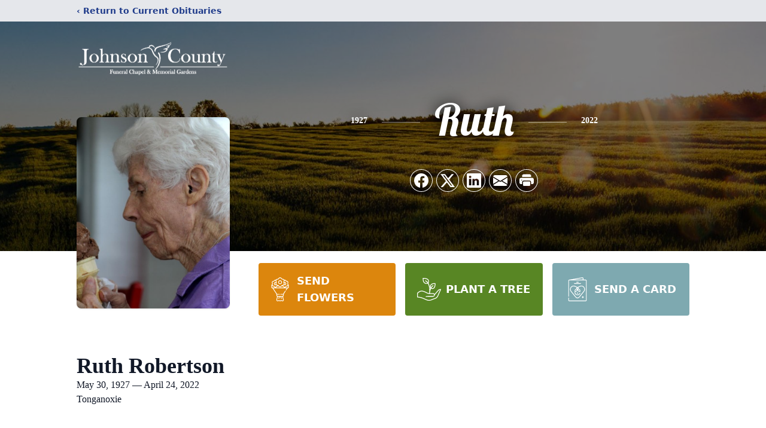

--- FILE ---
content_type: text/html; charset=utf-8
request_url: https://www.google.com/recaptcha/enterprise/anchor?ar=1&k=6LeWd5sjAAAAAFJatv8ODKJpPAlousIsijCpqbbz&co=aHR0cHM6Ly93d3cuam9obnNvbmNvdW50eWNoYXBlbC5jb206NDQz&hl=en&type=image&v=PoyoqOPhxBO7pBk68S4YbpHZ&theme=light&size=invisible&badge=bottomright&anchor-ms=20000&execute-ms=30000&cb=a18bttlirh6q
body_size: 48651
content:
<!DOCTYPE HTML><html dir="ltr" lang="en"><head><meta http-equiv="Content-Type" content="text/html; charset=UTF-8">
<meta http-equiv="X-UA-Compatible" content="IE=edge">
<title>reCAPTCHA</title>
<style type="text/css">
/* cyrillic-ext */
@font-face {
  font-family: 'Roboto';
  font-style: normal;
  font-weight: 400;
  font-stretch: 100%;
  src: url(//fonts.gstatic.com/s/roboto/v48/KFO7CnqEu92Fr1ME7kSn66aGLdTylUAMa3GUBHMdazTgWw.woff2) format('woff2');
  unicode-range: U+0460-052F, U+1C80-1C8A, U+20B4, U+2DE0-2DFF, U+A640-A69F, U+FE2E-FE2F;
}
/* cyrillic */
@font-face {
  font-family: 'Roboto';
  font-style: normal;
  font-weight: 400;
  font-stretch: 100%;
  src: url(//fonts.gstatic.com/s/roboto/v48/KFO7CnqEu92Fr1ME7kSn66aGLdTylUAMa3iUBHMdazTgWw.woff2) format('woff2');
  unicode-range: U+0301, U+0400-045F, U+0490-0491, U+04B0-04B1, U+2116;
}
/* greek-ext */
@font-face {
  font-family: 'Roboto';
  font-style: normal;
  font-weight: 400;
  font-stretch: 100%;
  src: url(//fonts.gstatic.com/s/roboto/v48/KFO7CnqEu92Fr1ME7kSn66aGLdTylUAMa3CUBHMdazTgWw.woff2) format('woff2');
  unicode-range: U+1F00-1FFF;
}
/* greek */
@font-face {
  font-family: 'Roboto';
  font-style: normal;
  font-weight: 400;
  font-stretch: 100%;
  src: url(//fonts.gstatic.com/s/roboto/v48/KFO7CnqEu92Fr1ME7kSn66aGLdTylUAMa3-UBHMdazTgWw.woff2) format('woff2');
  unicode-range: U+0370-0377, U+037A-037F, U+0384-038A, U+038C, U+038E-03A1, U+03A3-03FF;
}
/* math */
@font-face {
  font-family: 'Roboto';
  font-style: normal;
  font-weight: 400;
  font-stretch: 100%;
  src: url(//fonts.gstatic.com/s/roboto/v48/KFO7CnqEu92Fr1ME7kSn66aGLdTylUAMawCUBHMdazTgWw.woff2) format('woff2');
  unicode-range: U+0302-0303, U+0305, U+0307-0308, U+0310, U+0312, U+0315, U+031A, U+0326-0327, U+032C, U+032F-0330, U+0332-0333, U+0338, U+033A, U+0346, U+034D, U+0391-03A1, U+03A3-03A9, U+03B1-03C9, U+03D1, U+03D5-03D6, U+03F0-03F1, U+03F4-03F5, U+2016-2017, U+2034-2038, U+203C, U+2040, U+2043, U+2047, U+2050, U+2057, U+205F, U+2070-2071, U+2074-208E, U+2090-209C, U+20D0-20DC, U+20E1, U+20E5-20EF, U+2100-2112, U+2114-2115, U+2117-2121, U+2123-214F, U+2190, U+2192, U+2194-21AE, U+21B0-21E5, U+21F1-21F2, U+21F4-2211, U+2213-2214, U+2216-22FF, U+2308-230B, U+2310, U+2319, U+231C-2321, U+2336-237A, U+237C, U+2395, U+239B-23B7, U+23D0, U+23DC-23E1, U+2474-2475, U+25AF, U+25B3, U+25B7, U+25BD, U+25C1, U+25CA, U+25CC, U+25FB, U+266D-266F, U+27C0-27FF, U+2900-2AFF, U+2B0E-2B11, U+2B30-2B4C, U+2BFE, U+3030, U+FF5B, U+FF5D, U+1D400-1D7FF, U+1EE00-1EEFF;
}
/* symbols */
@font-face {
  font-family: 'Roboto';
  font-style: normal;
  font-weight: 400;
  font-stretch: 100%;
  src: url(//fonts.gstatic.com/s/roboto/v48/KFO7CnqEu92Fr1ME7kSn66aGLdTylUAMaxKUBHMdazTgWw.woff2) format('woff2');
  unicode-range: U+0001-000C, U+000E-001F, U+007F-009F, U+20DD-20E0, U+20E2-20E4, U+2150-218F, U+2190, U+2192, U+2194-2199, U+21AF, U+21E6-21F0, U+21F3, U+2218-2219, U+2299, U+22C4-22C6, U+2300-243F, U+2440-244A, U+2460-24FF, U+25A0-27BF, U+2800-28FF, U+2921-2922, U+2981, U+29BF, U+29EB, U+2B00-2BFF, U+4DC0-4DFF, U+FFF9-FFFB, U+10140-1018E, U+10190-1019C, U+101A0, U+101D0-101FD, U+102E0-102FB, U+10E60-10E7E, U+1D2C0-1D2D3, U+1D2E0-1D37F, U+1F000-1F0FF, U+1F100-1F1AD, U+1F1E6-1F1FF, U+1F30D-1F30F, U+1F315, U+1F31C, U+1F31E, U+1F320-1F32C, U+1F336, U+1F378, U+1F37D, U+1F382, U+1F393-1F39F, U+1F3A7-1F3A8, U+1F3AC-1F3AF, U+1F3C2, U+1F3C4-1F3C6, U+1F3CA-1F3CE, U+1F3D4-1F3E0, U+1F3ED, U+1F3F1-1F3F3, U+1F3F5-1F3F7, U+1F408, U+1F415, U+1F41F, U+1F426, U+1F43F, U+1F441-1F442, U+1F444, U+1F446-1F449, U+1F44C-1F44E, U+1F453, U+1F46A, U+1F47D, U+1F4A3, U+1F4B0, U+1F4B3, U+1F4B9, U+1F4BB, U+1F4BF, U+1F4C8-1F4CB, U+1F4D6, U+1F4DA, U+1F4DF, U+1F4E3-1F4E6, U+1F4EA-1F4ED, U+1F4F7, U+1F4F9-1F4FB, U+1F4FD-1F4FE, U+1F503, U+1F507-1F50B, U+1F50D, U+1F512-1F513, U+1F53E-1F54A, U+1F54F-1F5FA, U+1F610, U+1F650-1F67F, U+1F687, U+1F68D, U+1F691, U+1F694, U+1F698, U+1F6AD, U+1F6B2, U+1F6B9-1F6BA, U+1F6BC, U+1F6C6-1F6CF, U+1F6D3-1F6D7, U+1F6E0-1F6EA, U+1F6F0-1F6F3, U+1F6F7-1F6FC, U+1F700-1F7FF, U+1F800-1F80B, U+1F810-1F847, U+1F850-1F859, U+1F860-1F887, U+1F890-1F8AD, U+1F8B0-1F8BB, U+1F8C0-1F8C1, U+1F900-1F90B, U+1F93B, U+1F946, U+1F984, U+1F996, U+1F9E9, U+1FA00-1FA6F, U+1FA70-1FA7C, U+1FA80-1FA89, U+1FA8F-1FAC6, U+1FACE-1FADC, U+1FADF-1FAE9, U+1FAF0-1FAF8, U+1FB00-1FBFF;
}
/* vietnamese */
@font-face {
  font-family: 'Roboto';
  font-style: normal;
  font-weight: 400;
  font-stretch: 100%;
  src: url(//fonts.gstatic.com/s/roboto/v48/KFO7CnqEu92Fr1ME7kSn66aGLdTylUAMa3OUBHMdazTgWw.woff2) format('woff2');
  unicode-range: U+0102-0103, U+0110-0111, U+0128-0129, U+0168-0169, U+01A0-01A1, U+01AF-01B0, U+0300-0301, U+0303-0304, U+0308-0309, U+0323, U+0329, U+1EA0-1EF9, U+20AB;
}
/* latin-ext */
@font-face {
  font-family: 'Roboto';
  font-style: normal;
  font-weight: 400;
  font-stretch: 100%;
  src: url(//fonts.gstatic.com/s/roboto/v48/KFO7CnqEu92Fr1ME7kSn66aGLdTylUAMa3KUBHMdazTgWw.woff2) format('woff2');
  unicode-range: U+0100-02BA, U+02BD-02C5, U+02C7-02CC, U+02CE-02D7, U+02DD-02FF, U+0304, U+0308, U+0329, U+1D00-1DBF, U+1E00-1E9F, U+1EF2-1EFF, U+2020, U+20A0-20AB, U+20AD-20C0, U+2113, U+2C60-2C7F, U+A720-A7FF;
}
/* latin */
@font-face {
  font-family: 'Roboto';
  font-style: normal;
  font-weight: 400;
  font-stretch: 100%;
  src: url(//fonts.gstatic.com/s/roboto/v48/KFO7CnqEu92Fr1ME7kSn66aGLdTylUAMa3yUBHMdazQ.woff2) format('woff2');
  unicode-range: U+0000-00FF, U+0131, U+0152-0153, U+02BB-02BC, U+02C6, U+02DA, U+02DC, U+0304, U+0308, U+0329, U+2000-206F, U+20AC, U+2122, U+2191, U+2193, U+2212, U+2215, U+FEFF, U+FFFD;
}
/* cyrillic-ext */
@font-face {
  font-family: 'Roboto';
  font-style: normal;
  font-weight: 500;
  font-stretch: 100%;
  src: url(//fonts.gstatic.com/s/roboto/v48/KFO7CnqEu92Fr1ME7kSn66aGLdTylUAMa3GUBHMdazTgWw.woff2) format('woff2');
  unicode-range: U+0460-052F, U+1C80-1C8A, U+20B4, U+2DE0-2DFF, U+A640-A69F, U+FE2E-FE2F;
}
/* cyrillic */
@font-face {
  font-family: 'Roboto';
  font-style: normal;
  font-weight: 500;
  font-stretch: 100%;
  src: url(//fonts.gstatic.com/s/roboto/v48/KFO7CnqEu92Fr1ME7kSn66aGLdTylUAMa3iUBHMdazTgWw.woff2) format('woff2');
  unicode-range: U+0301, U+0400-045F, U+0490-0491, U+04B0-04B1, U+2116;
}
/* greek-ext */
@font-face {
  font-family: 'Roboto';
  font-style: normal;
  font-weight: 500;
  font-stretch: 100%;
  src: url(//fonts.gstatic.com/s/roboto/v48/KFO7CnqEu92Fr1ME7kSn66aGLdTylUAMa3CUBHMdazTgWw.woff2) format('woff2');
  unicode-range: U+1F00-1FFF;
}
/* greek */
@font-face {
  font-family: 'Roboto';
  font-style: normal;
  font-weight: 500;
  font-stretch: 100%;
  src: url(//fonts.gstatic.com/s/roboto/v48/KFO7CnqEu92Fr1ME7kSn66aGLdTylUAMa3-UBHMdazTgWw.woff2) format('woff2');
  unicode-range: U+0370-0377, U+037A-037F, U+0384-038A, U+038C, U+038E-03A1, U+03A3-03FF;
}
/* math */
@font-face {
  font-family: 'Roboto';
  font-style: normal;
  font-weight: 500;
  font-stretch: 100%;
  src: url(//fonts.gstatic.com/s/roboto/v48/KFO7CnqEu92Fr1ME7kSn66aGLdTylUAMawCUBHMdazTgWw.woff2) format('woff2');
  unicode-range: U+0302-0303, U+0305, U+0307-0308, U+0310, U+0312, U+0315, U+031A, U+0326-0327, U+032C, U+032F-0330, U+0332-0333, U+0338, U+033A, U+0346, U+034D, U+0391-03A1, U+03A3-03A9, U+03B1-03C9, U+03D1, U+03D5-03D6, U+03F0-03F1, U+03F4-03F5, U+2016-2017, U+2034-2038, U+203C, U+2040, U+2043, U+2047, U+2050, U+2057, U+205F, U+2070-2071, U+2074-208E, U+2090-209C, U+20D0-20DC, U+20E1, U+20E5-20EF, U+2100-2112, U+2114-2115, U+2117-2121, U+2123-214F, U+2190, U+2192, U+2194-21AE, U+21B0-21E5, U+21F1-21F2, U+21F4-2211, U+2213-2214, U+2216-22FF, U+2308-230B, U+2310, U+2319, U+231C-2321, U+2336-237A, U+237C, U+2395, U+239B-23B7, U+23D0, U+23DC-23E1, U+2474-2475, U+25AF, U+25B3, U+25B7, U+25BD, U+25C1, U+25CA, U+25CC, U+25FB, U+266D-266F, U+27C0-27FF, U+2900-2AFF, U+2B0E-2B11, U+2B30-2B4C, U+2BFE, U+3030, U+FF5B, U+FF5D, U+1D400-1D7FF, U+1EE00-1EEFF;
}
/* symbols */
@font-face {
  font-family: 'Roboto';
  font-style: normal;
  font-weight: 500;
  font-stretch: 100%;
  src: url(//fonts.gstatic.com/s/roboto/v48/KFO7CnqEu92Fr1ME7kSn66aGLdTylUAMaxKUBHMdazTgWw.woff2) format('woff2');
  unicode-range: U+0001-000C, U+000E-001F, U+007F-009F, U+20DD-20E0, U+20E2-20E4, U+2150-218F, U+2190, U+2192, U+2194-2199, U+21AF, U+21E6-21F0, U+21F3, U+2218-2219, U+2299, U+22C4-22C6, U+2300-243F, U+2440-244A, U+2460-24FF, U+25A0-27BF, U+2800-28FF, U+2921-2922, U+2981, U+29BF, U+29EB, U+2B00-2BFF, U+4DC0-4DFF, U+FFF9-FFFB, U+10140-1018E, U+10190-1019C, U+101A0, U+101D0-101FD, U+102E0-102FB, U+10E60-10E7E, U+1D2C0-1D2D3, U+1D2E0-1D37F, U+1F000-1F0FF, U+1F100-1F1AD, U+1F1E6-1F1FF, U+1F30D-1F30F, U+1F315, U+1F31C, U+1F31E, U+1F320-1F32C, U+1F336, U+1F378, U+1F37D, U+1F382, U+1F393-1F39F, U+1F3A7-1F3A8, U+1F3AC-1F3AF, U+1F3C2, U+1F3C4-1F3C6, U+1F3CA-1F3CE, U+1F3D4-1F3E0, U+1F3ED, U+1F3F1-1F3F3, U+1F3F5-1F3F7, U+1F408, U+1F415, U+1F41F, U+1F426, U+1F43F, U+1F441-1F442, U+1F444, U+1F446-1F449, U+1F44C-1F44E, U+1F453, U+1F46A, U+1F47D, U+1F4A3, U+1F4B0, U+1F4B3, U+1F4B9, U+1F4BB, U+1F4BF, U+1F4C8-1F4CB, U+1F4D6, U+1F4DA, U+1F4DF, U+1F4E3-1F4E6, U+1F4EA-1F4ED, U+1F4F7, U+1F4F9-1F4FB, U+1F4FD-1F4FE, U+1F503, U+1F507-1F50B, U+1F50D, U+1F512-1F513, U+1F53E-1F54A, U+1F54F-1F5FA, U+1F610, U+1F650-1F67F, U+1F687, U+1F68D, U+1F691, U+1F694, U+1F698, U+1F6AD, U+1F6B2, U+1F6B9-1F6BA, U+1F6BC, U+1F6C6-1F6CF, U+1F6D3-1F6D7, U+1F6E0-1F6EA, U+1F6F0-1F6F3, U+1F6F7-1F6FC, U+1F700-1F7FF, U+1F800-1F80B, U+1F810-1F847, U+1F850-1F859, U+1F860-1F887, U+1F890-1F8AD, U+1F8B0-1F8BB, U+1F8C0-1F8C1, U+1F900-1F90B, U+1F93B, U+1F946, U+1F984, U+1F996, U+1F9E9, U+1FA00-1FA6F, U+1FA70-1FA7C, U+1FA80-1FA89, U+1FA8F-1FAC6, U+1FACE-1FADC, U+1FADF-1FAE9, U+1FAF0-1FAF8, U+1FB00-1FBFF;
}
/* vietnamese */
@font-face {
  font-family: 'Roboto';
  font-style: normal;
  font-weight: 500;
  font-stretch: 100%;
  src: url(//fonts.gstatic.com/s/roboto/v48/KFO7CnqEu92Fr1ME7kSn66aGLdTylUAMa3OUBHMdazTgWw.woff2) format('woff2');
  unicode-range: U+0102-0103, U+0110-0111, U+0128-0129, U+0168-0169, U+01A0-01A1, U+01AF-01B0, U+0300-0301, U+0303-0304, U+0308-0309, U+0323, U+0329, U+1EA0-1EF9, U+20AB;
}
/* latin-ext */
@font-face {
  font-family: 'Roboto';
  font-style: normal;
  font-weight: 500;
  font-stretch: 100%;
  src: url(//fonts.gstatic.com/s/roboto/v48/KFO7CnqEu92Fr1ME7kSn66aGLdTylUAMa3KUBHMdazTgWw.woff2) format('woff2');
  unicode-range: U+0100-02BA, U+02BD-02C5, U+02C7-02CC, U+02CE-02D7, U+02DD-02FF, U+0304, U+0308, U+0329, U+1D00-1DBF, U+1E00-1E9F, U+1EF2-1EFF, U+2020, U+20A0-20AB, U+20AD-20C0, U+2113, U+2C60-2C7F, U+A720-A7FF;
}
/* latin */
@font-face {
  font-family: 'Roboto';
  font-style: normal;
  font-weight: 500;
  font-stretch: 100%;
  src: url(//fonts.gstatic.com/s/roboto/v48/KFO7CnqEu92Fr1ME7kSn66aGLdTylUAMa3yUBHMdazQ.woff2) format('woff2');
  unicode-range: U+0000-00FF, U+0131, U+0152-0153, U+02BB-02BC, U+02C6, U+02DA, U+02DC, U+0304, U+0308, U+0329, U+2000-206F, U+20AC, U+2122, U+2191, U+2193, U+2212, U+2215, U+FEFF, U+FFFD;
}
/* cyrillic-ext */
@font-face {
  font-family: 'Roboto';
  font-style: normal;
  font-weight: 900;
  font-stretch: 100%;
  src: url(//fonts.gstatic.com/s/roboto/v48/KFO7CnqEu92Fr1ME7kSn66aGLdTylUAMa3GUBHMdazTgWw.woff2) format('woff2');
  unicode-range: U+0460-052F, U+1C80-1C8A, U+20B4, U+2DE0-2DFF, U+A640-A69F, U+FE2E-FE2F;
}
/* cyrillic */
@font-face {
  font-family: 'Roboto';
  font-style: normal;
  font-weight: 900;
  font-stretch: 100%;
  src: url(//fonts.gstatic.com/s/roboto/v48/KFO7CnqEu92Fr1ME7kSn66aGLdTylUAMa3iUBHMdazTgWw.woff2) format('woff2');
  unicode-range: U+0301, U+0400-045F, U+0490-0491, U+04B0-04B1, U+2116;
}
/* greek-ext */
@font-face {
  font-family: 'Roboto';
  font-style: normal;
  font-weight: 900;
  font-stretch: 100%;
  src: url(//fonts.gstatic.com/s/roboto/v48/KFO7CnqEu92Fr1ME7kSn66aGLdTylUAMa3CUBHMdazTgWw.woff2) format('woff2');
  unicode-range: U+1F00-1FFF;
}
/* greek */
@font-face {
  font-family: 'Roboto';
  font-style: normal;
  font-weight: 900;
  font-stretch: 100%;
  src: url(//fonts.gstatic.com/s/roboto/v48/KFO7CnqEu92Fr1ME7kSn66aGLdTylUAMa3-UBHMdazTgWw.woff2) format('woff2');
  unicode-range: U+0370-0377, U+037A-037F, U+0384-038A, U+038C, U+038E-03A1, U+03A3-03FF;
}
/* math */
@font-face {
  font-family: 'Roboto';
  font-style: normal;
  font-weight: 900;
  font-stretch: 100%;
  src: url(//fonts.gstatic.com/s/roboto/v48/KFO7CnqEu92Fr1ME7kSn66aGLdTylUAMawCUBHMdazTgWw.woff2) format('woff2');
  unicode-range: U+0302-0303, U+0305, U+0307-0308, U+0310, U+0312, U+0315, U+031A, U+0326-0327, U+032C, U+032F-0330, U+0332-0333, U+0338, U+033A, U+0346, U+034D, U+0391-03A1, U+03A3-03A9, U+03B1-03C9, U+03D1, U+03D5-03D6, U+03F0-03F1, U+03F4-03F5, U+2016-2017, U+2034-2038, U+203C, U+2040, U+2043, U+2047, U+2050, U+2057, U+205F, U+2070-2071, U+2074-208E, U+2090-209C, U+20D0-20DC, U+20E1, U+20E5-20EF, U+2100-2112, U+2114-2115, U+2117-2121, U+2123-214F, U+2190, U+2192, U+2194-21AE, U+21B0-21E5, U+21F1-21F2, U+21F4-2211, U+2213-2214, U+2216-22FF, U+2308-230B, U+2310, U+2319, U+231C-2321, U+2336-237A, U+237C, U+2395, U+239B-23B7, U+23D0, U+23DC-23E1, U+2474-2475, U+25AF, U+25B3, U+25B7, U+25BD, U+25C1, U+25CA, U+25CC, U+25FB, U+266D-266F, U+27C0-27FF, U+2900-2AFF, U+2B0E-2B11, U+2B30-2B4C, U+2BFE, U+3030, U+FF5B, U+FF5D, U+1D400-1D7FF, U+1EE00-1EEFF;
}
/* symbols */
@font-face {
  font-family: 'Roboto';
  font-style: normal;
  font-weight: 900;
  font-stretch: 100%;
  src: url(//fonts.gstatic.com/s/roboto/v48/KFO7CnqEu92Fr1ME7kSn66aGLdTylUAMaxKUBHMdazTgWw.woff2) format('woff2');
  unicode-range: U+0001-000C, U+000E-001F, U+007F-009F, U+20DD-20E0, U+20E2-20E4, U+2150-218F, U+2190, U+2192, U+2194-2199, U+21AF, U+21E6-21F0, U+21F3, U+2218-2219, U+2299, U+22C4-22C6, U+2300-243F, U+2440-244A, U+2460-24FF, U+25A0-27BF, U+2800-28FF, U+2921-2922, U+2981, U+29BF, U+29EB, U+2B00-2BFF, U+4DC0-4DFF, U+FFF9-FFFB, U+10140-1018E, U+10190-1019C, U+101A0, U+101D0-101FD, U+102E0-102FB, U+10E60-10E7E, U+1D2C0-1D2D3, U+1D2E0-1D37F, U+1F000-1F0FF, U+1F100-1F1AD, U+1F1E6-1F1FF, U+1F30D-1F30F, U+1F315, U+1F31C, U+1F31E, U+1F320-1F32C, U+1F336, U+1F378, U+1F37D, U+1F382, U+1F393-1F39F, U+1F3A7-1F3A8, U+1F3AC-1F3AF, U+1F3C2, U+1F3C4-1F3C6, U+1F3CA-1F3CE, U+1F3D4-1F3E0, U+1F3ED, U+1F3F1-1F3F3, U+1F3F5-1F3F7, U+1F408, U+1F415, U+1F41F, U+1F426, U+1F43F, U+1F441-1F442, U+1F444, U+1F446-1F449, U+1F44C-1F44E, U+1F453, U+1F46A, U+1F47D, U+1F4A3, U+1F4B0, U+1F4B3, U+1F4B9, U+1F4BB, U+1F4BF, U+1F4C8-1F4CB, U+1F4D6, U+1F4DA, U+1F4DF, U+1F4E3-1F4E6, U+1F4EA-1F4ED, U+1F4F7, U+1F4F9-1F4FB, U+1F4FD-1F4FE, U+1F503, U+1F507-1F50B, U+1F50D, U+1F512-1F513, U+1F53E-1F54A, U+1F54F-1F5FA, U+1F610, U+1F650-1F67F, U+1F687, U+1F68D, U+1F691, U+1F694, U+1F698, U+1F6AD, U+1F6B2, U+1F6B9-1F6BA, U+1F6BC, U+1F6C6-1F6CF, U+1F6D3-1F6D7, U+1F6E0-1F6EA, U+1F6F0-1F6F3, U+1F6F7-1F6FC, U+1F700-1F7FF, U+1F800-1F80B, U+1F810-1F847, U+1F850-1F859, U+1F860-1F887, U+1F890-1F8AD, U+1F8B0-1F8BB, U+1F8C0-1F8C1, U+1F900-1F90B, U+1F93B, U+1F946, U+1F984, U+1F996, U+1F9E9, U+1FA00-1FA6F, U+1FA70-1FA7C, U+1FA80-1FA89, U+1FA8F-1FAC6, U+1FACE-1FADC, U+1FADF-1FAE9, U+1FAF0-1FAF8, U+1FB00-1FBFF;
}
/* vietnamese */
@font-face {
  font-family: 'Roboto';
  font-style: normal;
  font-weight: 900;
  font-stretch: 100%;
  src: url(//fonts.gstatic.com/s/roboto/v48/KFO7CnqEu92Fr1ME7kSn66aGLdTylUAMa3OUBHMdazTgWw.woff2) format('woff2');
  unicode-range: U+0102-0103, U+0110-0111, U+0128-0129, U+0168-0169, U+01A0-01A1, U+01AF-01B0, U+0300-0301, U+0303-0304, U+0308-0309, U+0323, U+0329, U+1EA0-1EF9, U+20AB;
}
/* latin-ext */
@font-face {
  font-family: 'Roboto';
  font-style: normal;
  font-weight: 900;
  font-stretch: 100%;
  src: url(//fonts.gstatic.com/s/roboto/v48/KFO7CnqEu92Fr1ME7kSn66aGLdTylUAMa3KUBHMdazTgWw.woff2) format('woff2');
  unicode-range: U+0100-02BA, U+02BD-02C5, U+02C7-02CC, U+02CE-02D7, U+02DD-02FF, U+0304, U+0308, U+0329, U+1D00-1DBF, U+1E00-1E9F, U+1EF2-1EFF, U+2020, U+20A0-20AB, U+20AD-20C0, U+2113, U+2C60-2C7F, U+A720-A7FF;
}
/* latin */
@font-face {
  font-family: 'Roboto';
  font-style: normal;
  font-weight: 900;
  font-stretch: 100%;
  src: url(//fonts.gstatic.com/s/roboto/v48/KFO7CnqEu92Fr1ME7kSn66aGLdTylUAMa3yUBHMdazQ.woff2) format('woff2');
  unicode-range: U+0000-00FF, U+0131, U+0152-0153, U+02BB-02BC, U+02C6, U+02DA, U+02DC, U+0304, U+0308, U+0329, U+2000-206F, U+20AC, U+2122, U+2191, U+2193, U+2212, U+2215, U+FEFF, U+FFFD;
}

</style>
<link rel="stylesheet" type="text/css" href="https://www.gstatic.com/recaptcha/releases/PoyoqOPhxBO7pBk68S4YbpHZ/styles__ltr.css">
<script nonce="OLLyCzTyIl_90a3NnMo9ng" type="text/javascript">window['__recaptcha_api'] = 'https://www.google.com/recaptcha/enterprise/';</script>
<script type="text/javascript" src="https://www.gstatic.com/recaptcha/releases/PoyoqOPhxBO7pBk68S4YbpHZ/recaptcha__en.js" nonce="OLLyCzTyIl_90a3NnMo9ng">
      
    </script></head>
<body><div id="rc-anchor-alert" class="rc-anchor-alert"></div>
<input type="hidden" id="recaptcha-token" value="[base64]">
<script type="text/javascript" nonce="OLLyCzTyIl_90a3NnMo9ng">
      recaptcha.anchor.Main.init("[\x22ainput\x22,[\x22bgdata\x22,\x22\x22,\[base64]/[base64]/[base64]/[base64]/[base64]/[base64]/KGcoTywyNTMsTy5PKSxVRyhPLEMpKTpnKE8sMjUzLEMpLE8pKSxsKSksTykpfSxieT1mdW5jdGlvbihDLE8sdSxsKXtmb3IobD0odT1SKEMpLDApO08+MDtPLS0pbD1sPDw4fFooQyk7ZyhDLHUsbCl9LFVHPWZ1bmN0aW9uKEMsTyl7Qy5pLmxlbmd0aD4xMDQ/[base64]/[base64]/[base64]/[base64]/[base64]/[base64]/[base64]\\u003d\x22,\[base64]\\u003d\x22,\x22w6HCkmvDgMOpe8K5wqVwwqnDn8KfwrArwp/Cn8KBw6hAw5hRwpjDiMOQw6bCpyLDlyrClcOmfTLCuMKdBMOmwr/ColjDh8K8w5JdfcKIw7EZPMO9a8KrwqoWM8KAw5HDhcOuVBXCnG/DsVUYwrUAan9+JT3DjWPCs8O9FT9Bw6oSwo17w73DpcKkw5k8PMKYw7pOwoAHwrnCmivDu33Ci8K2w6XDv1zCkMOawp7CnT3ChsOjesKoLw7CuSTCkVfDocO2NFRiwpXDqcO6w4tSSANzwp3Dq3fDlMKtZTTCscOYw7DCtsKjwrXCnsKrwokWwrvCrE/Csj3CrXnDicK+OBjDnMK9CsOPXsOgG3FRw4LCnWHDpBMBw77CjMOmwpVvGcK8LyZbHMK8w6AgwqfClsOtJsKXcTZRwr/Du1nDmko4JznDjMOIwrVhw4BcwrvCuGnCucOcccOSwq4BJsOnDMKOw77DpWEdEMODQ2fCtBHDpRYeXMOiw5PDiH8ifMKewr9AGcOcXBjCj8K6IsKnaMOeCyjCkcOpC8OsO0cQaGDDjMKML8KhwrlpA0hSw5UNaMKnw7/DpcOYJsKdwqZVQ0/DokXCmUtdC8KeMcOdw4HDhDvDpsK5EcOACF3CrcODCXkUeDDCvC/CisOgw43DuTbDl3lLw4x6TyI9AlFSacK7wpLDkA/CggjDjsOGw6cOwqpvwp48dcK7YcOMw6V/DQcpfF7DmUQFbsObwoxDwr/ClsONSsKdwqDCo8ORwoPCrMOfPsKJwppqTMOJwrnCtMOwwrDDhMO3w6s2K8K6bsOEw7nDi8KPw5l+wrjDgMO7ei48EzhIw7Z/[base64]/CgcKQHgvCgUHDq8ORNH7CvMK+QTfCusOiXEAWw5/CklDDocOeacKcXx/CscKjw7/DvsKqwrjDpFQhWWZSecK8CFlmwrt9csOiwrd/J35fw5vCqRI1OTB4w7LDnsO/EMOsw7VGw6R2w4Exwo/DnG5pLDRLKhBOHmfCm8O9WyM0CUzDrFTDlgXDjsOuLUNAHGQ3a8KUwoHDnFZuKAA8w7LCvsO+MsORw64UYsOuB0YdBHvCvMKuMTbClTdHc8K4w7fCo8K8DsKOO8OnMQ3Dn8OywofDlA/DoHptecKZwrvDvcOhw75Zw4g5w4vCnkHDnDZtCsOAwofCjcKGCi5heMKOw7ZNwqTDgGrDuMKMZnw/w6sUwrZkZ8KubT45ScOfecK6w5XCihtHwp15wqHDrUwjwowZw7PDr8KLccKlw6LDqhE5w48QDnQdw53DkcKPw5fChcK2dW7DiF3CiMKPfAgdCXzCjcKPOsOwTDtSFjwpGSDDsMO4I30yEk9swojDjhrDjsKzw4t7w6LCt24rwrANwr1KdVvDg8OCNcOTwo/ClsKyR8K8d8K0AA5OEwZNNRhJwpvCqW7CtHYUNx7DtMK6CXfDhcKxVF/CuB8OY8KjcybDhMKkwo/Dt20/X8OQIcO0wrxMwoLChsO5TSwVwqnCu8OJwoUUdTjCkMKLw6YRw73CtsOhEsO4TRZ9wo7CgMO4wrBTwpnCmXvDtTAoLsKywowlM0ocMsK1UcOrwo/DusKpw4XDgsKLw7ZiwrfChsOQIsOvNsObch7CosOEwqJCw6tRw48VQCjCsxvCgQhUOcOpOXjDtsK6KcKqSEbClsOdJMOMcGHDjcORUSvDtDTDnsOEAMKOIS7DncOEUlsmRkVhcMOjFx45w7p5WsK/wr1tw6jCviY7wr/CoMKTw5jDtsK0N8KaegZtJhgFKSfDqsODCkYSIsKVdh7ChMOKw7zDpEQ7w6/CscOWWyhRwrYAbsKhWcKdHTvCp8Khw704S3vCmsO6EcK4wo41wo3Dh07CszDDpwFdw5UYwr/DssOQwpUaalXCksOZw43Dmhl1w7nCocOIWcKfw67DpBPDh8OQwpDCssKzwpTDg8OCw6rDhlbDisOqwr9vfB9EwpbCosOWw4LCiAseGTfCo2RsecK6MsOGw5jDmMKLwodIwqBRM8KEKDbCujvCt27ClcKoKsOzw6BhNcOFQcOgwr/CucOdGcOCYMK3w4jCuGIYKMKsPQjCuxnDkyXDkx93w4NUXmTDncOdw5PDk8OofsORHsKmasOWeMKrJyJ8w5QEBFQrwq/DvcKTAyDCsMK8U8K3w5QYwpUzBsKKwqbDrMOkPcOzCX3CjsK/CVJUFknDuAo/w7MBwqDDr8KcY8KgNMK1wokKwpkWBVtQNyDDmsOOwpXDhMKiRW1lBMO5CQ40w6tMGU1bEcOhUsOpCyjCkBLCoQNEwp/[base64]/wrIDCSgkIMKewqE+w57CrMOQw6d4wpDDnAcTwoTCmj7ClsKDwpFcTG/CrQnDn1DCgjjDjsOQwqV8w6bCpW19I8KaYynDnz1LMTzCtCPDvcOiw4/CqMOvwrXDhjHCsnY+esK3wq3Cp8O4RsKaw5VRwqDDjsKzwpJ6wqE/[base64]/DgMKdwoQvwrTDmkoyRA3Co8Kkw4Iua8KlZmDCtzzDhCIQwoN+ZBZhwow3b8OWElrCoC3CgMK7w4RjwpBlw6LCoUbCrcK3wqhvwrJ3wol1w7oESAfDgcKpwrwwWMK0UcO9w5p8RgUtagUCBsKiw4UTw63DonwtwpfDgRcZXcKwBcKBaMKnUMK/w6wWNcO3w5gTwqPDqSpjwox7FcOywqgvIR94w7g9MkDDoGYcwrhcKMOOw7DDsMKwJUdgwpR1GzXCjC/DkcKzwoVXw70HwojDoErCiMKTwqjCvsOcIisNw5XDuVzCo8OVdxLDr8OtOcKcwpvCiBzCq8O7U8KsI2HDtilWwo/Do8OSfsOSwoXDqcOEw4HDmEorw63CiTkOwoJewrVDwpXCrcOqcG/DrlFEUioQRA9PMsOEwqAvBMOMw79lw6vDj8KKHMOMw6lBHz1ZwrxAPxFKw4ctLcO5AB47wrTDt8KswqsefcOGTsOOw5HCocKTwolyw7HDg8KoLMOhwqPCp2HDgiEfVcKdAUDChyLCtnEgWSzCm8KRwq4Ow6FaUsO/TCzCmMONw6DDncO5YBfDgsO/wrh0wppcFXFqNMKlWyx/w6rCicOuS3YYbGVHLcK3UMOqNAnCqAIdcMKQG8K8QHU5w6jDv8K4Y8O4w5pFeX7DmDpfR2rCu8Omw7DCuX7CmwPDphzCu8KoCk5vUMKAFidVwp1Ew6DCr8K8YMK/GsKkeXxQwojDvm8qYcOJw4LCosOZdcKfw5jDhsKKXHNEe8OrBMO/w7HCuyrDrMKyIHfCrMOMcwvDvsOkcTYzwrpFwoggwoTDj2jDucOiw4kXe8OJNcOAMcKVW8OWQsOcOMKaCcK3wo4Bwo04woEowoBbe8KoRFzCrMK+Vil8bTg0HMOhSMKEPMOywrFkQmbCuknCuVnDksK/w5NAXkvDq8KhwrrDocO5wq/Dq8KOw7FFQcOADzovw4rCjMOkfVbCqVNnNsKbPzDCpcKzwq40SsK+woFCwoPDg8O/OEs4w6zCv8O6CWYxw4fDgQfDi0zDt8OeCsOnDhg+w4PCoQ7DszzCrBRbw6h1GMOywrHDvDNjwqhCwqIpXcO5wrwEGjrDjBTDucKbw4F0AsKQw4tDw4wiwo08w7RYwpFrw5jDg8KXJATCjicpw4hywpXDvl/Dk01/[base64]/Dl8O2SCjCiMOlVXzCnMOTb2EjBcKNEsO3wr/Cm8Oqw63DvmETNljDgsKvwqZowrvDrkbCn8KSw6rDpMO+wqk9wqXDk8KMZH7DjzxaJQfDiBR4w69ZKXPDvQPCo8KoVTzDusKGwqoKLjl7OMOWN8KMw4jDlMKRwqbDokUfUG3CrcOhOcKnwqRYIV7CssKdwqnDkw4sRjTDisOcfsKhwo3ClwliwpNbwqbCkMOcdcOuw6/CqFvCix0Fw6jDrj5mwrvDscK/[base64]/FmMCFD7Dr8OcG1oFwq3Ds0XCmXfDq8K+wr7DucKCSx3CqhDCogVnYV/[base64]/XMOGwrIHbcKwwpQqwoYiw57DhcOHDlIrwqzCt8Obw4U/wrPCpwfDs8KOFmbDpCB0wqDCqMKLw6lkw7dXZMObTwpyIEZHJcKJOMKhwrRteDbClcOxcF3CksOuwoLDtcKVw78gTcK9DMODKcOrKGQww4QNPg3CosKew6gsw5oHTRFVw6fDmyXDh8OLw69dwoJaTsOKPMKhwrQLwqtfwrfDh03Dm8OPbn0ZwrnDl0rCn0rCmAfDv3/DtRHCpsOVwqhXcMODeFZwDcK4f8KcODR7KQDCoXfDoMKIw5vCtSpLwrMzFUc+w4kPw6pawrzCn23Cl0sZw7wBQFzCrcKXw4bDgsKmN01reMK7Gz0GwoNwQcK9csOfWsKGwp5Vw4jCjMKDw7h7w4t7XcKEw6rDo2bDojBFw6TCicOENMK3wrlCJH/CqhXCn8K/[base64]/T8KpwqAPw4XDpUIpZ8KqFV52FcKGQDTCk1bCt8OMa0jDpCsmw7V6Ujxbw6/DsxbCmn5/PWpbw53DvygXwphcwpJlw507KMK4wrvCsljDssOOwoLDt8OXw7sXOcO7w6pzw45wwoEDdcO3I8Orw5HDmsK9w6/DpVvCjMOiw7vDhcKZw6B6XkYQwrnCr3TDk8KLRnwlOsOZd1RTw7jDuMKrw5PDigYHwpUSw7QzwpPCosKHW2trw5bClsOqf8OMwpBiHCDDuMOpNS4Ew4xzQMKrwo3DqDrClhbDhcOGB0XDqcO/[base64]/Cmg/CqGJkakjCg8KPR2/DpiIOQHHDnDAawooPOsKMUVHCpRtnwrEJwpXCtAXDqsOEw5t/w5IBw6AZXxbDm8OTw4dpZ0ZBwrDCkivCucODAsOlcsOVwp7DkyBiQFBUZAHDlXrCmBbCsEHDs1IsaSkHbcKhK2DCmW/CpzHDpMKJw7fDlMO4JMKJwpU6E8OuPsO5wpPCpGDDlAtvZcObwqIWDiJtZ2EIYcOCTnDCtcOcw5o7w7h2wrtDPyTDhDjDkcOgw5LCs0Ebw6PCl1BVw6XDjRbDqz8nPRvDscKLw6DCmcK/wqVgw53DvD/CrsOUw5DCmW/[base64]/[base64]/Cr8O+NMOIXMOuw7jDgzrDvcK9w5NLaGRzwofDjMOoRMOVMsKMIcOswpMRTx0BBzsfVmbDvVLDn3/CncOYwqrDllTCgcOQWsKMJMORPgddw6tPNXk+wqMawp7CpsO+wqVTSH3Dt8O/[base64]/HMO6UsK/w4kaw6hfw4jDqMOuwpBbAnhrX8KNdxESw7h8wrloZxcLQDjCj1/Cp8KjwpdlNREQwoTCqsOCw7c7w7vCmsOEwoYpRMOuaX7Dj04rSm3DoV7CrcK8wqhUw6MPIXZrw4HCtTtrRU93ScOnw73DohLDo8OlAMOKKxl0eHzCtXfCr8O1w6bDnT/ClsKtPsKtw6Bsw4vDtsOSw658RcOlSsOiw7rDryNWBUTDmiDCp1nDp8K9QMKtFxEvw7JNAGnDtsKkF8OOwrQgw6M0wqpGwpLDksOUwpvDskRMal/DvMOGw5bDhcOpwpbDuyhOwrBZw7rDinrCjcOzVMKTwrvDi8KkcMOgAnkeBcOdwpzDng3Dl8OCR8K/w5x4wpUNwqvDpsOuwr7DtlDCtMKHH8KvwpvDsMKUbsK1w6oGw6gOw6BOPsKtwpxMwpI4RHrChmzDncOcf8O9w5vDgk7CmUx9VnHCpcOOw7jDu8OMw5XCkMOQw4HDgj/[base64]/w6U4wrLCgcKjw7cybcKMw63CsQTCgDnDkX7CnMKywqNNw5fDm8OiXsOAasKPwp0lwqZhGxjDtcO1wpHCr8KWGU7DoMK+wpHDhBAVw7M5w4sgw4NzL25vw6/[base64]/IsKdwpXDjX1iw6JAwpwnwp4uGsOiw7hiw4w7w61PwpfCo8OrwpADSWLDhcKVwpgKScK1w58cwosiw6nClHrCh0dfwr/DkcOnw4R7w7BZD8KPRMKkw4/[base64]/[base64]/DtMKFBXjCnsOsPCvCiRbDj1sMUcKnw5kmw5LDri/CjMK2wqHCpsKVasOZwrNzworDtcKOwroBw7bDrMKPYsOIwow+dMOhYCxRw5HCu8KfwooDFWXDpEzCsyg9IwJzw4/CgcOSwo7Cs8K2XsKIw5vDi1VmNcKjwqx/woPCjsKtJR/Cu8KqwqjChnZZwq3ChRYvw544esKFwrkeWcOKYMKPccKPDMOHwpzDkwHCvsO6DUsROH3Du8OCUcKsMXs1RTMMw4lawqdha8Ogw4IycjBLP8ORZMOzw73DvDLCscOTwr3ChTzDui3DhMOLAsO1wqJCW8KHfcKzahPDk8O3wp/DuVB2wqLDjsKMfj3Do8KjwoPCnhDDm8Kha3MRw7x8PcOLwqEqw5LCuBbDnigSU8K5woYvE8O8ZETCgD1Xw4/[base64]/CpVPDnMODwp01w5PDqFvDuMKPScKxFzvDjMONOsOnIsOKw59Tw4Q3w6BbZk7CrWTCvATCrMO1N21jIg3ClkV3wq8kY1nDvMK7ZSokG8KKw6hVw5nCnW/DjMKnw5oowoHDpMOyw4l6LcKGw5FCw6rCo8Ojan3CnSvDi8OLwrNjCFfChMOiHg3DmsOcfcOaSQ9zXMKlwqHDi8K3CHPDl8OhwpcuGXTDi8OqCgnCjcK6cgLDlMOEw5NVwrHCl0fDmwoCw5c2G8Oawpptw4p8BMKmdRABTHdjTsO9S2E/T8Ogw5lQDBzDhQXCmzIBTRw7w7HDsMKIHcKFw6NCQcKlwo4GThPCiW7Cnmp2wpx+w7zCqzHCosKrw7/[base64]/ChVjCo8KJWcOwwrLCqSh/wpjCs8OdEsKJTsOrw5dGDsODQkAVAsOMwpdMKTg5NMOyw51KNV9Uw5vDklobw5jDlsKTC8OZbVXDonATZH/[base64]/Cv8KhQlYOw7PDnsO9WMOOFMK9wqTDvmXCjEQ3ennCpcOowprDvMKeHW/CicO6wrbCtAB0VGjCrMODKsK7Z0vDpcOORsOpEkbDgMKYEsOQUVbDqsO5AsO6w4pzw4NAwo7DtMOqN8KEw7kew7hsanfCmMO5QcKTwo7Ci8KFwqFdw7zDksOpRUNKwoTCmMKnw5wOw4vDqcOww40HwozDqnHDnnYxMDt4w7kgwp3Co2/CuQbClkBPS0E4e8KaHsO4w7TDlD/Ds1HCk8OoYAAUe8KXACwxw5Q1QmtBwqMNwoTCusOFw5bDusOEWCFIw5LCvcOww61gVMK9EyTCu8OTw4YywrMndRnDksOOISRBKQfDsQzCvgAqw6hTwocWGcORwoJleMONw7woS8OxwpI8H1M8FwJnwoHCg0g/[base64]/Dh8Ojw5B+UmvDokjDg2hecVTCocKmOcK8Gk1rw5rDk0k/[base64]/Cs8K7H3XDlMKrGcKWJkfDj8OdFxgyw7bCisKSJMO5AXHCti3DuMKwwprCnGUrczYDwq4bwrsKw4/CuX7DjcKPwrTDghojXC5Kwq5ZOwEzIyvCtMOva8KHBxYwBh7DlsOcM3/DjMOMKmrDn8KHBcOSwo4jwpwyXgzCusKLwrDCsMKKw4XDvcOgw4rCuMOywo/Di8OqY8OgVSLDtn/CmsOiT8ONwqIjaHQSORPCpxcSJz7CljswwrYISXEIDsKlw47CvcOmw6/ChzXDsCfCslNGbsOza8KuwoVaH2HCpFECw44vwo7Cv2RxwqTCkB7DgnEPAxzCsCXCgR5SwoUNZ8KDbsKpO0TCv8KUwp/DhMOfwpTCi8OwWsKXdMKEw55Qwp/Dq8OFwopGwpbDhMKvJEPDsxkdwofDviTCkVfDl8Khwodpw7fCpHLCmVhNb8O3wqrCusOqQ13CssKdwpRNw4/[base64]/[base64]/[base64]/w5gtwrHDk0IpP8O5Fx1tZsKPwpLDhChlwpNrEwrDtibCnVHDs1bDksOMK8KRwpV6FT5PwoZfw5N6wplAT1TCo8O/[base64]/CuMOLw79qakTCoMOPwqwrZ8OFw6bDq3fDrUl3woklw5F1wqjCpA1yw6rCqyvDhsOCTns0HlI5w6/[base64]/Y8KLw7ktwr7CoMK5w6s+MX54bTLDssK5FTXCqMKRw63CgsKzw4MePsO0N3x7LwjCkMOMwpt0bk3CrsOuw5dFSDs9wpkWUBnCpA/CihQXw4DDnzDCtcKCB8OHwo4Rw4ZRQxA7HiNpw6TCrSBXw4bDpQrCnR04dmrCn8KxdmLCjcKyZsOuwp8awqfComl7w4MWw5pww4TCgsO1X2DCj8KHw5HDlCbDnsOWw6XDjcKlQ8KUw6rDqjs/M8OLw4xkSU0nwr/DrxXDkigBO2DCiybCvUhFFcOLFRQvwpMTw75AwonCnjrDlwzCl8KdZXZMSsOUWAzCsEMmDmgawq/[base64]/HD5AwplDJmzDscOBwoliw7rDtn/Dn0PCr8OXJcO7woAuwo9eA0XDtUfDhTYUekfCvCLDs8KyRmnDi3ojwpHCv8OFw5bDjUl3w4wWUHLCgCVfw6nDjMORXsOXRzotK2zClgXCq8ONwovDjsK0wpPDm8O3wq9gw7LCm8OUQkMZwrhcw6LDpHLDqMK/wpV4WcK2w40QF8Opw6N0w6ZWOQDCvsORIsOQCMKFwprCqMO/[base64]/JjnDrgVUw4B2wqlsDTfDrhc0woAXdsOSwqFbF8OFw6UqwqJNM8KeAlU0DMOCA8KiRRs3w7JiOkjDmcOyVsKCw5vCtl/DuifChcKZw7HDrHh/[base64]/[base64]/CncOMaA/[base64]/dATDi8OCTE1Swq7DksKMHFXCvwtjwrTDt1F/D1MpMXhKwoJ6VzZOw5fCnipAKFPDmVDDtsOOwr9tw6/DhsOQGcOewpABwqLCtkhYwo7DjnbDjQx7wph5w5lVP8KhaMOXBsKUwpVnw5rCoVlnwpHDkTVlw5oDw5ZrJcOWw4QhPsKKFcOuwpUYdcOFOWbDsxfCh8KHw7w7HsOTwr3DnWLDmsKjdsOyGsOcwqIpIwBUw71CwrzCtcOOwpRcw7VEbFQbKTzDqMKzcMKpw7/CtsKdw5N8wokrBMK/N3jDocK7w6DCj8OuwpcHEsK2ByzCncK1wrjCun5YGMOGCQvDomHCm8O1Jno2w65BFcO9wpzChXxsLnFpw43CtCDDucKyw7/CoRHCnsOBFxXDq1s3w7VBw5fCm1TDs8O8woHChsOPUWAiEcOMT28sw67Dk8O/[base64]/CjcKjWknDtMO5w4c3VcORw6rClBzDlMOXCcKkacO/wprDiXbCs8KNecOSw7bDjyhQw41OdcOUwpPCgVcvwoMjwoPCg0rDiyUxw5vClTLCjig0PMKWJzvCoX1fO8KnTC8YGcKBCcKtbQjClQ3Cl8OjQ052w5BAw7s/MsK/wq3ChMKOS3PCrMO4w6sOw59vwpk8fTvCqsOlwo4TwqXDjw/[base64]/CnV7Ct0TChsOJBTnCrsKae3HDr8KmD8KRcMOHHMKhw5jCnzPDusO9w5QnVsKCLMO8R2oQZMOIw5fCtsKyw5xdwpzDqx/Ct8OGIznDocOnfwI8w5XDnMKowoJHwpHCjDrDn8Ogw6VWw4HCtcKTMsKYw4gTU2gwJlvDq8KqHcKwwpDCv1PDgMKJwoHCjMK4wrHClCQkJyXCkQjCoFEnBBNawoEuVMK/Rnx8w6bCiz3DglTCg8KcJsK+wrswRMOZw5PCsHzDhTkDw7jDucOiU1swwr/[base64]/[base64]/DnwoUHxFvw611wq9kTMKCem/Dj159dUHDmcKbwqBudMKOZsOgwp4rHsOYw5A1EyMdw4HDp8KkNgDDgcOcwqjDqMKOfRNFw6ZRGyJiIDjCpHF2WVpqwqPDgUYfZWBOFcKFwqDDssKPwp/DlXlbNDzCj8KOBsOGGcOhw7fClCFSw5U4aEHDqUAkw4nCqCIDwqTDsRzCtsO/dMK7w55Xw7JSwp8AwqIhwph4w5HCvCtAE8OMbsKzBQzCnHPCrR8mEBBLwoMzw6EOw5RQw4Bjw4bDucOACsOiwrvCkhJTw4YnwrjCnmcIwrJbw6rCncOfGxrCtQ1MN8OxwqVLw7MIw4nCgFjDvcKpw5R7Ml55wpQDw4J/wpQoPScow5/DssOcF8Oww4zDqGY3wptmVjBVwpXCi8Kyw7hkw4TDtycaw6XDrAolQcOnTMKMw6HCs2ddw6jDixQfJnnCjD0Aw4ImwrHDrCBYwrMVGjTCk8OnwqTCkHrDqsOvwqcIQcKTTsKtLTEHwojDugfCg8OsWwRAOTc9YH/CoQ4XHmE9w7xkThwkIsOXwq8Tw5HChsO8wo3Cl8KNKRJowq3CvsOHTl0HworCgERIWcOTJHJVGC/DkcONw6XCkMOUT8OsDUgjwodFaxvChMOIQV/CtMK+MMOzaCrCusO3KB8vBMO5SjbCosONVMOLwqfCmgJpwpXCi2Q2KMOpbcKnQQAOwrnDlTJWw5IHEB0XMXYVFcKCcRkHw7USwqrCrA00chnCvSfCisKWeVlXw4F/wrYjHMOtMEZBw5/Dm8K/w6Mzw5LDpCXDjsOtPzoRUxIxwoQ+UMKXw4/DkCJ9w4fDuCoKW2DDlcO/wrvDv8OqwppNw7LDmTF5w5vCqsOCG8O8wqUfwqjCnSXCo8O2ZT1rAsOWwoBNVzcEw4UDIURAEMOjWMK1w5HDgsOyBRI9GCg3IsKLw5hAwqA7OwTCkAIEwpjDtCosw4wYw7LCskcfZ1fCrcOyw6VkG8OYwpbDjXbDoMO8wpjDosOiTsOOw6/ConIfwr1HV8KXw4/[base64]/CpAI8RMKYO2DCnWh4KwlDwqpIQHIqcsKPd0V7SlRgImccalQqU8OfAQxzwoHDi3jDjcK7w5sgw7zDtB3DhWBfQsKPw4PCv24CKcKcbGnCl8OBwowOw4rCqEsLwoXCvcOvw6LDoMObEsOHwp/DhgozTMOswo1Uw4oNwqg+O3cHQFQtbMO5w4LDicKGOMOSwoHCgTZXw4PCmWwFwpVzwpsDw5csD8O4b8OLw68SbcO5woUmZAEPwrwIHn5xw5UyfMOowq/Dr03Di8KIwqnDpgHCqgHDksO/RcKUdsKxwrQcwrINJ8KHwogFZ8OywrU0w63DlyfDoUouaQfDhgo+GsKjwqfDlcKnd17Ct0JKwrdgw5szwo7DjA5MSS7DjsOBwrFewqXDv8Kuw4o+cFFgwq7DhMOswpPDt8KnwoENYMKnw5/DrMKxa8OTK8O4JzB9BMOaw6zCoAlZwrvDlhwVw6Jbw6rDixVXSsKPBMOJScORZsO9w6MpMcKGCg/DucOBJMKdw6haa23DsMOhwrjDvgnCsisgTyh0ASpzw4zDi3DCqh3DisKjcjfDjCfDnV/CqivDl8KUwo8Fw6AxUk5bwq/Com1tw6bDkcKGw5/ChlwhwpvDv2ktXnpnw6FzGcKewrLCq07DkVvDm8OTwrMBwod3Z8OMw4vCjQ87w4pYIlk4wpNhDBEcRk9qwrxNX8KQVMKlGmgHfMOxcyzCkHTCkwvDusKvwrLCicKPw7V9w54eR8OpFcOUPjU7wrR2wqNAATzDhMOdAGAnwozCjm/CnxLCr2bDrTPDg8KdwpxLwrdVwqZpXRnCs37DiRzDksOwWScxdMOyYUc9cX3DoCASAi/DjFx5BcOWwqE8HDY1YSzDsMK5IVBawoLDrg7DosKaw5k/LmPDocO4OE/[base64]/Dm2gMKXt/w5vCh8KVwrhmwpLDv8OnWzzCiCPCoMKCLcOUwpnDmWTCpMK4CsOjQMKLdFxlwr04XMKuU8KMG8KBwqnDvmvDicOCw61wHcK3ZHPDv0B3wqYTUcO8CidAWcKPwqtGSlXCp3TDpW7CqRbCk09AwrESw4HDgAHCgn0gwodJw7bCrz3DvsO/b3/CjGXCk8Oew6bDj8KTEkDDhcKmw7s7wqHDpcK4wovDlTpSLmopw713w4wwJgzCjBwtw6rCksOwDBY2A8Kdw7vCl3g0wqN7XMOvwrQ/R3HCq2rDh8OXU8K+VlFXE8KHwr8zwrXCmgVhEX8CMCdiwqrDgmg5w4ZuwoVuFH/[base64]/Z8KkwrTDnTlww4AdwrfDj1/CkWnColzDhsK4woRMH8KBA8Khw45hwoDDrC/DlcOPw77DscO6VcKAesOpYDYJwqXDqR7CjCfCkFdyw7MDw5bCisOMw7FXS8KZRcKIwrrDi8KAQ8KCw6PCqlrCsgbCgTjCoE1ww6xCeMKVwq1iTFQiwoLDqF5qbD/DgHPCp8OvdBxmw5LCqAfDpHI3w6xiwqnCicOAwphGY8O9AMKeQ8OXw4QAwrbCgzMmJsKKNMKPw5LChMKKwqPDpcKWUsKRw5HCj8Ojw5LCrMK5w4wPwpNyaAIwecKJw6PDh8OvPk5YDnIJw54/MDjCqMKdEsKDw4HCoMOHwrrDpcKkP8OjHUrDmcKJA8OVb3zDssK0wqZiwpbCmMO5w4LDhTfCqX3CjMK3eSvClFrCllEmwpbDuMOOw7I9wr/CkMKKNcKwwqPCkMObwpR6a8K0w4zDhxjDk2rDmg/DozDCp8OEVsKfwozDosOAwqDDjsOHwp/DpGjCvsOoFcOWbRPCtsOlKcOcw5sHD1gKCcOhRcKncw00TkPDmsKowoPCiMOcwrwDwpooOyzDm1nDnG/DmMOpwqLDv0lKw6ZtVGYuwqbDiWzDuCFrWFPDixoLw7DDghzDo8Olw7PDjCbCjcONw6Z+wpA3wrdLw7vDrsOIw5LDoTtCOjhYETMTwpzDmcObwq7ChcKmw7TCi0/Ctg8EXQJ1acOIKWLDpnYTw7fDgsOZJcOew4ZVHMKBwprCvsKWwpIAw5LDpcOpw7fDksK8U8OXTzbChcKYw6DCuyHDqi3DtcKqw6PDuBF7wp0fwqpswr/DjcOqXQVbQQbDicKUNTbCr8K9w5bDnj0Dw7rDlmPDlMKkwrXCg1PCozcTP10twrrDlEDCum0YWcOVw5ohMhbDjjtVY8KUw4HDrmt+wqTCssOVThzCkmnDsMKXTcOvQ3DDgsOGBSEBSHcucW5/woPChSTCuRt1w5/CvSrCumZyNcKcwqHDuWLDn3gvw4PDgMOfNxTCucOhZcODLUsJZx7DiDVswogowqnDnT/[base64]/CoUvCj2bDqywSXVHDl8OAw6nDg8KOwrnCt1VsRFzCqV9hc8Kfw7jDq8KDwrzCoCHDs0wAEmwwMjdLUE7DpmDCqcKdwpbCqsKNVcKJwpjDksKGc2vDnjHDgl7DncKLecO/wqTCucK3w6LDgcOiIR0cw75dwoXDtH9CwpPCh8O+w5w+w4RqwpPCo8KCfhfCq1PDusOqw5srw64eT8Kqw7PCqmXDg8Oyw6/DmcOEWBvDjsOUw6fDhzbCqMKFSFPCgGohw57CqsOWwrsEP8O/w7LCr0xGw61Zw5LCmcOtRsOvChLCp8O9VnvDm3k4wprChz0Tw7RKw5sERUDDrG5Fw6MMwrARwo9YwrFAwqFcC0PDnETCucKpw6bCq8Oew7Idwp0Swqp0wofDpsOeOQ1Ow44WwpFIw7XCjDjCrMObYsKLNX/Chl9oV8Olc0pWdsKcwoPDpi3ClQ4qw4dNwrXDk8KCwrgEYsK9w5Jaw79iKTJOw6tsJEQ1w53DhC3Dp8OlOsOZMcO/ICkdVw53wqXCi8OqwqZEfMO0wrARwogMwrvChMO5Cw9JFlvCjcOvw5zCiBLDqsO0E8KDIsOFAgTCgMOkOsOpFMKubz/DoRANZkbDtsOsD8KBw73DtMK0DMO4w5VKw4YPwqHCiSg7bw3DjTfCrGxLTcOrUsKgUMOXbsOuLsKjw6kpw4bDlTDCvcOeW8OTworCvW/[base64]/CkCZhw7LCoG3DsmfDg8OkEcOwLFECeT3DicOXwop8NibCo8KmwrTDnsO9wpkEOsKOw4R7TsKhOsOvW8O6w7rDlcKjLXrCthBSDE0Uw518WMORa30AT8OMwonDksKJwpdVA8O4w5/Dpzohwp3DmMO7w6/[base64]/DncK9w7RXdgPCq8KcCMOeIi9ywqsZY1BlNzwpwqpmEkZjw50yw6xKcsOew51yX8Orwr/Cj2BCSsK7w7/[base64]/DgUklWMOpw7/Cm8OgPmjCicKeKcOuw68mcnnDnW4nw5XDrm4Tw5dowq99w7vCkMK+wrvCnVcjwqnDsS5UAsKZCSUCWcOHHGNBwok0w7wYDGjDjgLDl8Kzw4Z7w4zCj8Obw7Baw4dJw55gwqDCn8OMZsOMGCN0TH/DjsK4w6x2wrnDksOYwq8SYUJpBkFnw55jeMKFw5ImYMOAcm16w5vCrsOIw7XDiHdXwp4WwqTDmhjDki1FK8O5w5jDusKDw68sGjPDpSDDkcKbwoN0woEZw7Yrwqc/wpIxUjjCvi95XCIuGsKPRyrDtMOjenvCn1BIHWhrw6g+wqbChDQJwrgCAiPCmStyw4PDoipwwrfDoU/Dh3YJLsO0w4LDv3o3w6TDq3BHw6dOOsKTeMKnbMKCW8KtLMKJeGJzw7NAw6XDjR4CNz8Fw6bCh8K5KgUDwrPDuGIYwrQ2w7nCtSPCoH3CnD/[base64]/wp4XBwNpw6EmQDdSw49PN8Oawp3Dt8OZSWsNOS7DmMKOw6zDqnLCj8OrCcKNAkvDkMOkI1TCrxRqGigqY8KlwrPDncKNw6HDuy0yMMKsOXLCsWkSwqlLwqfDlsK+BRBuGMK0e8KwWTDDvWPDmcO6eGNYTgIQwpbDiR/[base64]/[base64]/CqMOZwrzDgnbDhlt3w4jCl8KZwp3DpsOWYcKRwrgII11edcO6w4PCsjEHNB3DucO7QyhYwq/DtDIQwpJResOiGsKhXcOxbD4YNsKxw4jCvVM8w74iL8Kiwr0waF7CiMOYwpnCk8ODRcKaeQ/DoxJRw6Ayw4RDZAnCncKiXsOAw7UgP8K1YV3DtsOkwrzCiFU9w4BOScKcwqdGccKAcmtGw7h4wpPCk8O6wrhgwoI4w5gDY3/[base64]/[base64]/DssKjXm7Dm8OETcKpwpEUWsKvcXdSfxrDrsKZcsOXwpzCsMOVenHCoSvDt0/CqyBQQMOTBMKew4nDksOQwqhDwqQfX2Z6FMO9wpIdSMK7VRDCncKlcUrDszUycl1zJnnCr8K9wocBDjnCl8KLdnnDnh3CvMK/w757aMOzw6/[base64]/[base64]/CscO/w51AGsK9QcKPworCrwHCoMKewrY7PiENbG7CmcKuT0wDdcKZfUvDi8O1wrLDnwkTw4/[base64]/[base64]/w7LCr8O/bVEHWcONw6rCn2Arwp7CjQnCpA4Fw6JxDTY+w5/DvUpAZFLCgxlFw5bChjPCpWoLw41IFcOuw4bDukDDisKQw5EDwovCoU1TwrBmBMObbsKEG8OYXHnCkSd2VHgAM8OgXRBlw73CpnvDusKNwoHChcKdbkYIwopew7FRTn0Fw6vDmzbCqcKJaFDCq2/CgkXCgMOCHlk6E2UdwoPCrMOuNcK4wrrCvcKgMsO7R8O1GDnDtcONLkDCssOPIFt8w7MXfR82wrVQwp0FOcO3wpQRw43Ct8OiwqYgDXPCqwt0PSjCpUDDrMKww6TDpcOgFsK/[base64]/Ckwhbw5bDlcOrf0ITDg3Dsj9mSMOgeH7DlsKfwqTClg/ChMOVw7PCi8KSw5gQM8KTYcK3XMOPwp7DuB9Ywrh1w7jCoiMkT8KmZcKPIQbCrgsHPsK3wo/DrsOOPTEtMkXCqmXCoFXCiXwib8O8WsOwQmrCqSfDgizDj3PDuMONacOAwoLCsMOnwo1YGT3DncO+FsOtwpPCk8K5JcK9ZRJSamDDnMOyOcOdL3oVw5pQw5/Dqio0w6XDlMKewoo5w5gMaGJnOhMXwqZRwqbDsmIpG8Ouw4fCjS5UAD7Cn3EMIMKLMMOfTzXDo8OgwrIqesKjcSdyw78dw67ChMO3OjnDnWzCncKOGzsVw7/[base64]/CtVc6wrbDu8KMwonCs8OGw4XCs8KgwpARw5zClMKdGsKswpLCnzB9wqYGf1/CisKvw57CjMKuE8ObbHvDgcOfWzDDtGbCv8Kaw4YbIsKfw6PDskvCn8KJRVpcGMKyRcOuw6nDl8KiwqYcw7DCqzM4w6zDssOSw6pYNMKVWMKdSETCjsOwD8K6w7w9NEIEd8KOw5IZwq9yGcOAJcKmw6HChgzCpMKsUsO3aGrCsMONZMK8FcOLw41Rw4/CgcOcQA4lb8OdNT4Cw5I/w41qWWwtO8OyQT82QMKRFwHDoDTCo8KYw7dlw5HCh8KLw4HCtsKdeCELwpsbccKhAGDDusKJwpwtThVKw5rCvhfDonEqAsOBwrJawo5JWMKDHMOBwoPDvhJmKnpyczHDkWTCri/CvMOywoXDnMOLBMK/G3NZwoDDgS9yFsKgw7DCi00zdXPCvhdqwqBwE8KuNTPDmMOGV8K+azNbbg8DYsOkDwjCkMO2w7UCGn46woXCmU5cwovDpcOUTgtKbhINw7BvwqvCpMO6w4nCkC/Cq8OMF8O9wqjClCTDsH/DohphNMO2XnLDnMKwc8Ogw5ZqwrjDgRPDicKmwoBAwqA/w73CnUwnUMKSOi55wpZwwoQFwonCl1MPMsOEwr9Gw6jCgsOow5DCkB4kKV/DnMKTwpwmw6TDlgpNesKjG8OYw4UAw4AOflfDl8O/wrnCvA5jw5PDgVsdw6XCln0HwqbDhWRywpJ6EhDDt0XCgcKxwo/CgcKWwp5Jw5nCm8KhTULCq8K3ScOkwo1Bw69yw7DDil8bwqcPworDtTV1w63DsMOEwqtFRQDDvXAUw47CoXjDkT7CnMOdB8K5WsO+wpfCs8Kqw5HCjcKiDMK0wpPDkcKXw5Fywr5/SgBgZjcvVMOkUT/DucKPI8Knw69QUhdQwqN/[base64]/[base64]/CksOZTVZswrl8w5LCkXRaw5YFFT4Vwq4uw4HDvMOTOV0rRg3Dt8OMw6dvWcOww5TDvcOtA8K6e8OIVsKpAyzCocKbwrnDnsOxCzgLcXvDjHNAwqPCqQ/ClcOTNcOLScOBW1pYCsKewqvDrMORw79TasOwJ8KGXcOFCsKIwpRiwpsTwrfCokgFwp7DrF1qwq/Cij12w4/DqktlMFlIY8Kqw50oBsKPCsOpccOBOsO+UVwqwrRgLD3CksO/wojDoVnCsE42w59AL8ObHMKVw67DlFBDUcO4w4PCsyNKw7TCjsOkwpZYw4/Cl8KxUS3CmMOlG3ouw57CicKGw7Idwrkxw5/Dqgd9wqXDvHF9w4TCn8OzOsKTwqp1Q8KzwrN+wqMqwoLDjcKhw4E3LsK4w73DhcO1woFrwprCg8K+w6fCk0nDjx8REUfDtlZDBjh2MMKdIsOSw5lFwrhKw5nDlUolw6cNwojDhwjCv8Kiwr/[base64]/CisOQWEjDmBXClMOrbQXCgcOUwpZzMcO9w4oPw7AHXD5+VsKcAX/CpcOzw4BLw5fCgMKqw4wORiTChUfDrChewqY/w7E5aR0pw5N4QRzDpzsSw67DisK5QjZ1w5Niw681w4fDghLCqGXCk8OWw7U\\u003d\x22],null,[\x22conf\x22,null,\x226LeWd5sjAAAAAFJatv8ODKJpPAlousIsijCpqbbz\x22,0,null,null,null,1,[21,125,63,73,95,87,41,43,42,83,102,105,109,121],[1017145,507],0,null,null,null,null,0,null,0,null,700,1,null,0,\[base64]/76lBhnEnQkZnOKMAhmv8xEZ\x22,0,0,null,null,1,null,0,0,null,null,null,0],\x22https://www.johnsoncountychapel.com:443\x22,null,[3,1,1],null,null,null,1,3600,[\x22https://www.google.com/intl/en/policies/privacy/\x22,\x22https://www.google.com/intl/en/policies/terms/\x22],\x22+v4P6XpGMBHsnZmK478UjB5f0y9gjcbSnwgIapigAvI\\u003d\x22,1,0,null,1,1769276733487,0,0,[22,115],null,[165,254,88,239,233],\x22RC-a6ThpRIXB439xw\x22,null,null,null,null,null,\x220dAFcWeA5czuvtonfhCOF7-rcHYlfQHZydwcBrxpZibrLZIYLx9D3K9MfCi06k1fansObn9VTUAm0R_N1ulJdoDFV9_rXo1LzbQQ\x22,1769359533564]");
    </script></body></html>